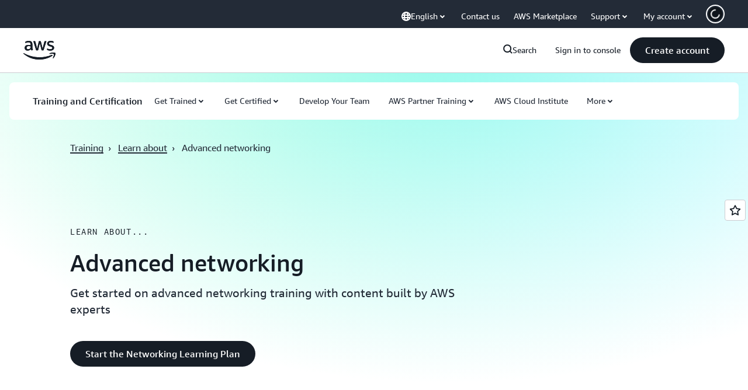

--- FILE ---
content_type: text/html;charset=UTF-8
request_url: https://amazonwebservicesinc.tt.omtrdc.net/m2/amazonwebservicesinc/ubox/raw?mboxPC=1769217640527-727890&mboxSession=1769217640526-112470&uniq=1769217640547-187465
body_size: -91
content:
{"url":"/en_US/optimization_testing/ccba-footer/master","campaignId":"610677","environmentId":"350","userPCId":"1769217640527-727890.44_0"}